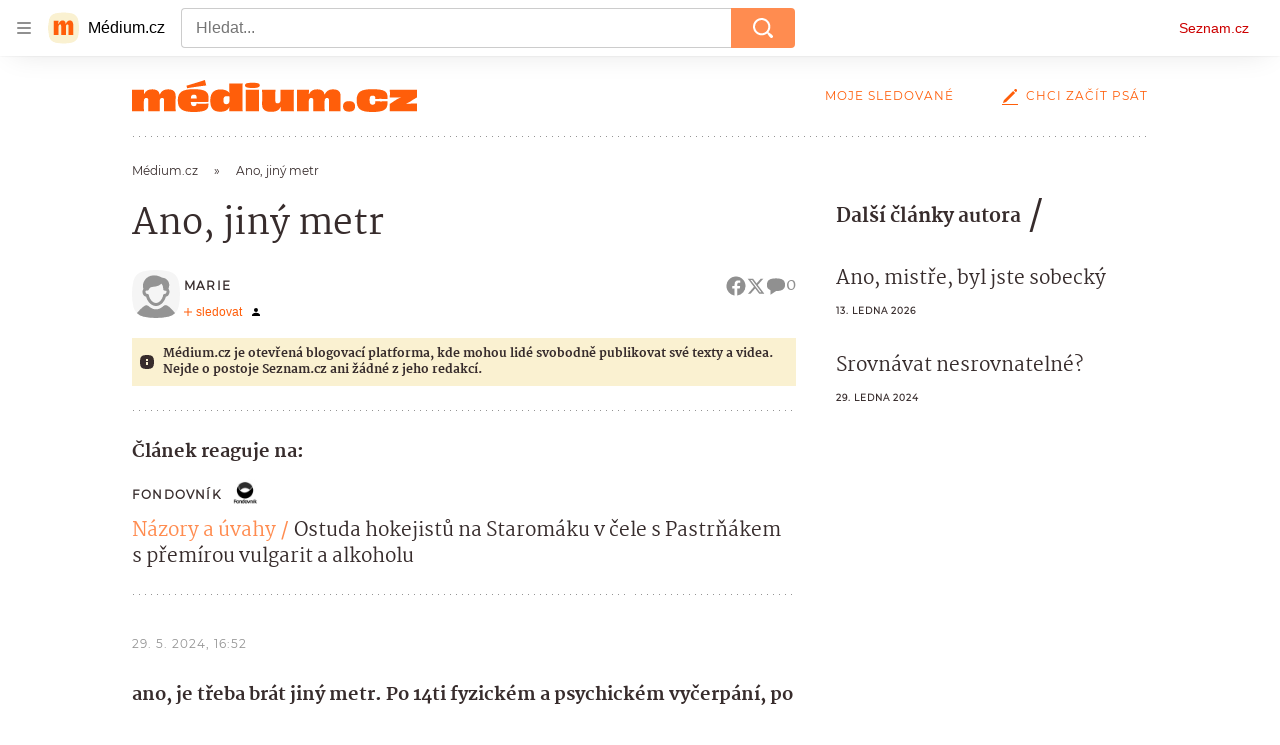

--- FILE ---
content_type: image/svg+xml
request_url: https://d8-a.sdn.cz/d_8/c_static_gX_H/vXyDO/seznam-medium-ribbon.svg
body_size: 1967
content:
<svg width="276" height="64" viewBox="0 0 276 64" fill="none" xmlns="http://www.w3.org/2000/svg">
<path d="M0 25.6646H11.6216C11.5895 27.1537 11.5569 28.2868 11.4599 29.6786L11.7189 29.7433C13.2729 26.603 15.6038 25.2112 19.4884 25.2112C24.1498 25.2112 26.0599 27.0887 26.578 30.0996L26.8693 30.1316C28.4555 26.5384 31.4013 25.211 34.9949 25.211C40.142 25.211 42.1165 27.7038 42.1165 31.5884C42.1165 35.2467 42.0195 37.3506 42.0195 40.0051C42.0195 42.4006 42.0195 44.4727 42.1815 46.4472H30.851C30.9804 43.4367 30.9804 40.1345 30.9804 35.8291C30.9804 34.2103 30.333 33.5306 29.0705 33.5306C27.7755 33.5306 26.675 34.243 26.675 37.0915C26.675 41.9796 26.7073 44.5048 26.8046 46.4472H15.6361C15.7332 43.534 15.7655 40.4258 15.7655 35.7641C15.7655 34.34 15.2154 33.5306 13.8557 33.5306C12.4636 33.5306 11.4275 34.243 11.4275 37.0592C11.4275 42.3036 11.4599 44.5371 11.4925 46.4472H0C0.0970284 43.4043 0.0970284 40.4258 0.0970284 35.9585C0.0970284 31.5563 0.0970284 28.6425 0 25.6646ZM52.539 21.7152C54.9022 21.0355 67.9158 17.1183 70.3763 16.2116C70.7 17.7007 71.2504 19.9345 71.6714 21.4886C68.9198 21.7476 56.0679 23.593 53.1866 24.1431C53.0244 23.269 52.7654 22.4597 52.539 21.7152ZM73.6459 37.5452C70.6677 37.4805 66.4267 37.4805 62.7364 37.4481C60.3409 37.4481 58.2041 37.4805 56.7147 37.4805C56.8767 40.5234 57.7184 41.4624 59.7256 41.4624C61.5707 41.4624 62.2184 40.653 62.2184 38.9372C63.2542 39.0019 65.423 39.0669 67.7218 39.0669C69.8583 39.0669 71.9624 39.0019 73.7106 38.9372C74.0669 44.1816 72.2864 47.0628 59.2078 47.0628C48.4926 47.0628 44.1867 44.052 44.1867 35.8943C44.1867 27.5097 48.978 25.0821 59.6932 25.0821C71.121 25.0821 73.9049 27.7043 73.9049 33.6608C73.9046 35.3116 73.7753 36.6711 73.6459 37.5452ZM62.4127 34.1462C62.4127 34.0063 62.4127 33.7972 62.4127 33.6605C62.4127 31.2003 61.733 30.3583 59.7902 30.3583C57.8154 30.3583 56.974 31.0707 56.7473 34.1136C58.2364 34.1462 60.0495 34.1783 62.4127 34.1462ZM93.7154 42.7249C92.6794 44.8937 90.4458 46.8035 85.1367 46.8035C78.7269 46.8035 75.522 43.9873 75.522 36.0237C75.522 28.0598 79.6657 25.3083 85.3311 25.3083C89.2157 25.3083 92.2263 26.2794 93.8774 28.5132L94.007 28.4808C93.9421 27.2831 93.91 25.4204 93.91 24.0932C93.91 22.7982 93.91 22.5244 93.8777 19.6652H106.762C106.665 25.0819 106.697 28.8048 106.697 34.4376C106.697 39.5523 106.665 43.0162 106.762 46.4478H93.8777C93.91 45.768 93.9423 45.1204 93.9423 44.3433C93.9423 43.8256 93.9423 43.3076 93.9747 42.7895L93.7154 42.7249ZM94.1038 32.1064C93.3591 31.88 92.485 31.783 91.4813 31.783C89.2152 31.783 88.2117 32.7218 88.2117 35.8296C88.2117 38.6459 89.2154 39.5523 90.9636 39.5523C92.8411 39.5523 94.1038 38.5486 94.1038 35.797V32.1064ZM109.738 25.6646H122.59C122.46 28.8369 122.46 31.8151 122.46 36.218C122.46 40.6207 122.46 43.4046 122.59 46.4478H109.738C109.9 43.3076 109.868 39.5849 109.868 35.6356C109.868 31.9447 109.835 28.8369 109.738 25.6646ZM116.207 23.9404C109.881 23.9404 109.074 22.6667 109.074 21.3508C109.074 19.8224 110.051 18.8882 116.207 18.8882C122.32 18.8882 123.254 19.8224 123.254 21.3508C123.254 22.6667 122.447 23.9404 116.207 23.9404ZM125.471 25.6646H138.42C138.29 28.2541 138.29 31.8151 138.29 36.2501C138.29 37.9985 138.937 38.6782 140.556 38.6782C142.142 38.6782 143.372 37.8365 143.372 35.3113C143.372 29.5813 143.372 27.6068 143.308 25.6643H156.224C156.127 28.6749 156.095 31.4914 156.095 36.1207C156.095 40.4908 156.127 43.5016 156.224 46.4475H143.469C143.502 44.8614 143.502 43.6633 143.566 42.1742L143.372 42.1421C141.948 45.4764 139.034 46.9332 134.146 46.9332C128.966 46.9332 125.535 45.0231 125.535 40.038C125.535 36.6067 125.632 34.761 125.632 32.3978C125.632 29.8406 125.632 27.7687 125.471 25.6646ZM159.137 25.6646H170.758C170.726 27.1537 170.693 28.2868 170.596 29.6786L170.855 29.7433C172.409 26.603 174.74 25.2112 178.625 25.2112C183.286 25.2112 185.196 27.0887 185.714 30.0996L186.006 30.1316C187.592 26.5384 190.538 25.211 194.131 25.211C199.278 25.211 201.253 27.7038 201.253 31.5884C201.253 35.2467 201.156 37.3506 201.156 40.0051C201.156 42.4006 201.156 44.4727 201.318 46.4472H189.987C190.117 43.4367 190.117 40.1345 190.117 35.8291C190.117 34.2103 189.469 33.5306 188.207 33.5306C186.912 33.5306 185.811 34.243 185.811 37.0915C185.811 41.9796 185.844 44.5048 185.941 46.4472H174.772C174.869 43.534 174.902 40.4258 174.902 35.7641C174.902 34.34 174.352 33.5306 172.992 33.5306C171.6 33.5306 170.564 34.243 170.564 37.0592C170.564 42.3036 170.596 44.5371 170.629 46.4472H159.136C159.233 43.4043 159.233 40.4258 159.233 35.9585C159.234 31.5563 159.234 28.6425 159.137 25.6646ZM215.239 41.6241C215.239 45.1204 213.2 46.7389 209.444 46.7389C205.689 46.7389 203.65 45.1201 203.65 41.6241C203.65 38.1279 205.721 36.5738 209.444 36.5738C213.167 36.5741 215.239 38.1279 215.239 41.6241ZM234.825 36.7037C236.508 36.8007 238.224 36.8331 240.296 36.8331C242.432 36.8331 244.342 36.7687 246.511 36.7037C246.576 37.2864 246.576 37.8365 246.576 38.3225C246.576 44.9263 242.691 47.0631 231.717 47.0631C220.451 47.0631 216.793 44.0846 216.793 35.6356C216.793 27.5423 220.969 25.0821 231.717 25.0821C242.626 25.0821 246.543 26.6359 246.543 32.625C246.543 33.2074 246.511 33.8228 246.414 34.5025C244.698 34.4381 242.724 34.4055 240.263 34.4055C238.029 34.4055 235.958 34.4378 234.792 34.5025V33.8875C234.727 31.945 234.112 31.2976 232.137 31.2976C230.066 31.2976 229.257 32.1714 229.257 35.7326C229.257 38.8726 230.001 40.0706 232.17 40.0706C234.08 40.0706 234.76 38.9375 234.824 37.4161L234.825 36.7037ZM264.252 39.2286C266.26 39.0669 268.202 38.9696 269.853 38.9696C272.216 38.9696 273.543 38.9696 275 38.9049C274.968 40.0056 274.936 41.7538 274.936 42.7251C274.936 43.8256 274.968 44.9587 275 46.4478H248.714C248.811 45.347 248.811 43.8903 248.811 42.7895C248.811 41.3654 248.811 40.1027 248.746 39.2286C250.818 38.1279 252.987 36.4121 255.706 34.7936C256.775 34.1785 258.037 33.5311 259.235 33.0131L259.203 32.9158C257.616 33.0455 255.998 33.1102 254.088 33.1102C251.725 33.1102 250.398 33.1425 248.747 33.1425C248.844 32.0418 248.844 30.2936 248.844 29.2899C248.844 28.2865 248.844 26.927 248.747 25.6643H274.936C274.936 26.8297 274.904 27.9307 274.904 28.9988C274.904 30.1316 274.904 31.9771 274.968 33.0129C272.864 34.1136 270.566 35.6027 268.105 37.2538C267.069 37.8689 265.613 38.5486 264.221 39.1313L264.252 39.2286Z" fill="#FF5E0A"/>
</svg>
